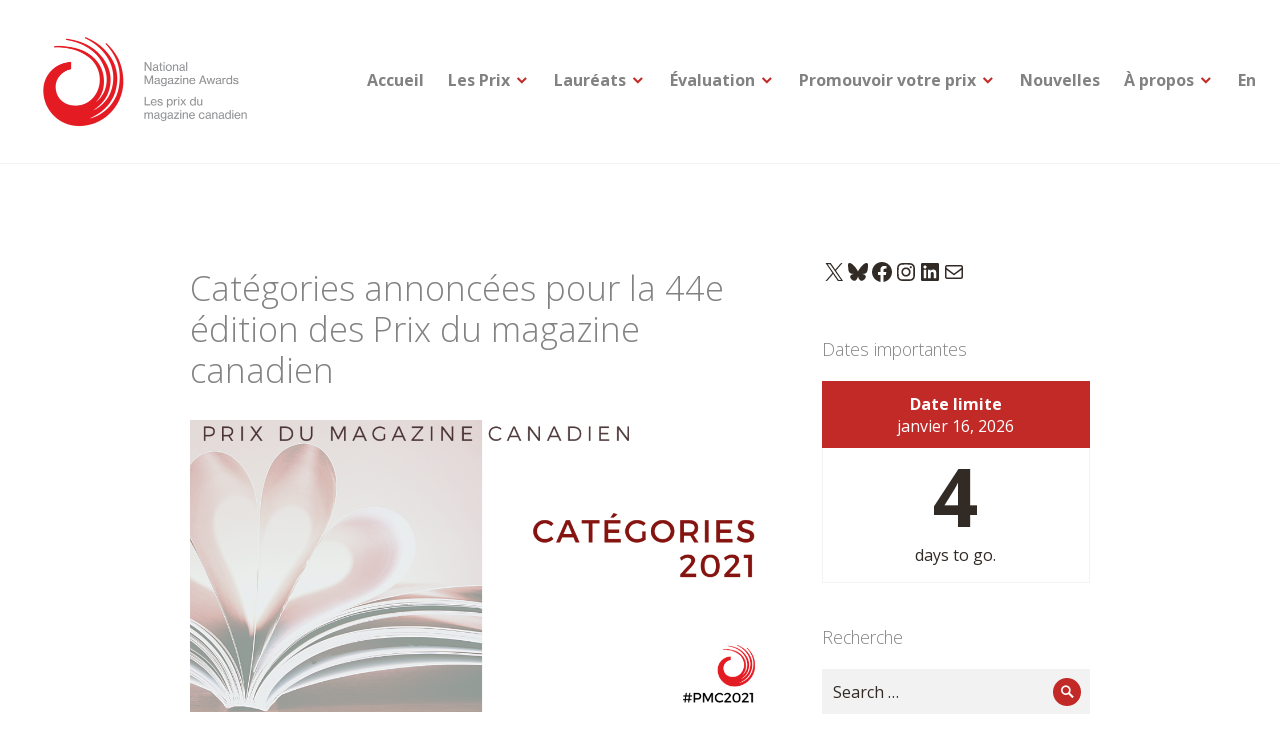

--- FILE ---
content_type: text/css;charset=utf-8
request_url: https://magazine-awards.com/?custom-css=2f1a8e2d89
body_size: 2862
content:
@charset "UTF-8";
footer.site-footer {
  background-color: #c22a27;
}
@media screen and (min-width: 768px) {
  body, button, input, select, textarea {
    font-size: 1em !important;
  }
}
@media screen and (min-width: 896px) {
  header#masthead ul.primary-menu li:hover ul.sub-menu {
    width: 15em;
    border-color: #444;
  }
  header#masthead ul.primary-menu li:hover ul.sub-menu li {
    border-color: #444;
    background-color: #f0f0f0;
    color: #000;
  }
  header#masthead ul.primary-menu li:hover ul.sub-menu li:hover {
    background-color: #fff;
  }
}
.cat-links {
  display: none !important;
}
#jlp-hub-content .learn-more-button {
  border-radius: 100px;
  padding: 0.4rem 1rem;
}
#jlp-hub-content #hero-buttons {
  padding-top: 1rem;
  padding-bottom: 6rem;
}
#jlp-hub-content #latest-jobs, #jlp-hub-content #skill-labs, #jlp-hub-content #highlights, #jlp-hub-content #faq {
  padding-top: 2.5rem;
}
#jlp-hub-content #skill-labs .skill-labs-list > ul {
  margin: 0;
}
#jlp-hub-content #skill-labs .skill-labs-list > ul .skill-labs-item {
  padding-top: 1rem;
  padding-bottom: 1rem;
}
#jlp-hub-content #skill-labs .skill-labs-list > ul .skill-labs-item h3 {
  margin-bottom: 0.75rem;
}
#jlp-hub-content #highlights .highlights-list > ul {
  margin: 0;
}
#jlp-hub-content #highlights .highlights-list > ul .award-winning-editor {
  padding-top: 1rem;
  padding-bottom: 1rem;
}
#jlp-hub-content #highlights .highlights-list > ul .award-winning-editor h3 {
  margin-bottom: 0.75rem;
}
/**************/
/* ——— J-Launchpad × WP Job Manager — FINAL (with row-border removal & checkbox alignment) ——— */
/* Scope to the WPJM wrapper DIV (avoids collisions with theme rules) */
div.job_listings {
  --jl-space:12px;
  --jl-radius:10px;
  --jl-border:#e5e7eb;
  --jl-ink:#111827;
  --jl-muted:#6b7280;
  --jl-bg:#ffffff;
  font-size: 16px;
}
/* ============== FILTER CARD ============== */
div.job_listings form.job_filters {
  background: var(--jl-bg) !important;
  border: 1px solid var(--jl-border);
  border-radius: var(--jl-radius);
  padding: 16px;
  margin-bottom: 16px;
  overflow: hidden;
  container-type: inline-size;
  /* container queries: layout responds to its own width */
}
/* Neutralize legacy floats/clears + stray backgrounds from themes */
div.job_listings form.job_filters .search_jobs > * {
  float: none !important;
}
div.job_listings form.job_filters .search_jobs > [style*="clear"] {
  display: none !important;
}
div.job_listings form.job_filters .search_jobs, div.job_listings form.job_filters .search_jobs * {
  background: none !important;
  background-image: none !important;
  box-sizing: border-box;
}
/* Base: FLEX (works everywhere) */
div.job_listings form.job_filters .search_jobs {
  display: flex;
  flex-wrap: wrap;
  gap: 12px;
  align-items: end;
}
div.job_listings form.job_filters .search_keywords, div.job_listings form.job_filters .search_location, div.job_listings form.job_filters .search_remote_position {
  flex: 1 1 260px;
  min-width: 220px;
}
div.job_listings form.job_filters .search_submit {
  flex: 0 0 auto;
}
div.job_listings form.job_filters label {
  display: block;
  font-size: 13px;
  color: var(--jl-muted);
  margin-bottom: 6px;
}
div.job_listings form.job_filters input[type="text"] {
  width: 100%;
  padding: 10px 12px;
  border: 1px solid var(--jl-border);
  border-radius: 8px;
  background: #fff;
}
/* Remote checkbox row: tight horizontal alignment + 10% larger box */
div.job_listings form.job_filters .search_remote_position {
  display: inline-flex;
  align-items: center;
  gap: 10px;
}
div.job_listings form.job_filters .search_remote_position input[type="checkbox"] {
  appearance: auto;
  width: 1.1em;
  height: 1.1em;
  transform: scale(1);
  /* ~10% larger */
  transform-origin: left center;
  /* keep crisp; size is via ems */
  margin: 0;
  vertical-align: middle;
}
div.job_listings form.job_filters .search_remote_position label {
  margin: 0;
  line-height: 1.2;
}
/* Submit button: visible and high-contrast */
div.job_listings form.job_filters .search_submit input[type="submit"] {
  display: inline-flex;
  align-items: center;
  justify-content: center;
  min-height: 44px;
  padding: 10px 16px;
  border: 0 !important;
  border-radius: 8px;
  background: var(--jl-ink) !important;
  color: #fff !important;
  cursor: pointer;
  white-space: nowrap;
  box-shadow: 0 1px 0 rgba(0, 0, 0, 0.02);
}
div.job_listings form.job_filters .search_submit input[type="submit"]:hover {
  opacity: 0.92;
}
div.job_listings form.job_filters .search_submit input[type="submit"]:focus-visible {
  outline: 2px solid #4f46e5;
  outline-offset: 2px;
}
/* Container-responsive grid (overrides flex when supported) */
@container (min-width: 640px) {
  div.job_listings form.job_filters .search_jobs {
    display: grid;
    grid-template-columns: minmax(240px, 1fr) minmax(240px, 1fr);
    gap: 12px;
    align-items: end;
  }
  div.job_listings form.job_filters .search_keywords {
    grid-column: 1/-1;
  }
  div.job_listings form.job_filters .search_location {
    grid-column: 1/2;
  }
  div.job_listings form.job_filters .search_remote_position {
    grid-column: 2/3;
  }
  div.job_listings form.job_filters .search_submit {
    grid-column: 1/-1;
    justify-self: start;
  }
}
@container (min-width: 980px) {
  div.job_listings form.job_filters .search_jobs {
    grid-template-columns: minmax(260px, 1fr) minmax(260px, 1fr) max-content;
    grid-auto-rows: auto;
  }
  div.job_listings form.job_filters .search_keywords {
    grid-column: 1/2;
  }
  div.job_listings form.job_filters .search_location {
    grid-column: 2/3;
  }
  div.job_listings form.job_filters .search_remote_position {
    grid-column: 1/3;
  }
  div.job_listings form.job_filters .search_submit {
    grid-column: 3/4;
    justify-self: end;
  }
}
/* Job Type chips — robust, readable, no theme bleed */
div.job_listings form.job_filters ul.job_types {
  display: flex !important;
  flex-wrap: wrap !important;
  gap: 10px !important;
  margin: 14px 0 4px !important;
  padding: 0 !important;
  list-style: none !important;
  column-count: initial !important;
  columns: auto !important;
  border: 0 !important;
  background: transparent !important;
}
div.job_listings form.job_filters ul.job_types li {
  float: none !important;
  width: auto !important;
  margin: 0 !important;
  padding: 0 !important;
  border: 0 !important;
  background: transparent !important;
}
div.job_listings form.job_filters ul.job_types label {
  display: inline-flex !important;
  align-items: center !important;
  gap: 8px !important;
  padding: 8px 12px !important;
  border: 1px solid var(--jl-border) !important;
  border-radius: 999px !important;
  background: #fff !important;
  color: var(--jl-ink) !important;
  font-size: 14px !important;
  line-height: 1.2 !important;
  white-space: nowrap !important;
}
div.job_listings form.job_filters ul.job_types input[type="checkbox"] {
  margin: 0 !important;
  width: 16px !important;
  height: 16px !important;
  flex: 0 0 16px !important;
  position: static !important;
}
/* Checked state (modern browsers): filled pill + inverted text */
@supports selector(:has(*)) {
  div.job_listings form.job_filters ul.job_types label:has(input:checked) {
    background: var(--jl-ink) !important;
    color: #fff !important;
    border-color: var(--jl-ink) !important;
  }
}
/* Showing/RSS row */
div.job_listings .showing_jobs {
  display: flex;
  justify-content: space-between;
  align-items: center;
  font-size: 14px;
  margin-top: 8px;
}
div.job_listings .showing_jobs .rss_link {
  text-decoration: none;
  color: var(--jl-muted);
}
div.job_listings .showing_jobs .rss_link:hover {
  color: var(--jl-ink);
}
div.job_listings .showing_jobs .rss_link:focus-visible {
  outline: 2px solid #4f46e5;
  outline-offset: 2px;
}
/* ============== LISTINGS ============== */
div.job_listings ul.job_listings {
  display: grid;
  gap: 12px;
  margin: 16px 0;
  padding: 0;
  list-style: none;
}
/* Remove theme-provided top/bottom borders on rows */
div.job_listings ul.job_listings > li.job_listing, div.job_listings ul.job_listings > li.job_listing::before, div.job_listings ul.job_listings > li.job_listing::after {
  border: 0 !important;
  box-shadow: none !important;
  background-image: none !important;
}
/* Row card: [logo 64px] [position ~52%] [location ~24%] [meta auto] */
div.job_listings ul.job_listings > li.job_listing > a {
  display: flex !important;
  align-items: center;
  gap: 16px;
  padding: 16px;
  border: 1px solid var(--jl-border);
  border-radius: var(--jl-radius);
  background: var(--jl-bg);
  text-decoration: none;
  writing-mode: horizontal-tb !important;
  white-space: normal;
  word-break: normal;
  transition: box-shadow 0.15s ease, transform 0.15s ease;
}
div.job_listings ul.job_listings > li.job_listing > a:hover {
  box-shadow: 0 1px 4px rgba(0, 0, 0, 0.06);
  transform: translateY(-1px);
}
/* Logo (fixed slot, never overlaps) */
div.job_listings .company_logo {
  position: static !important;
  float: none !important;
  flex: 0 0 64px;
  width: 64px !important;
  height: 64px !important;
  border-radius: 8px;
  object-fit: cover;
  margin: 0 !important;
  overflow: hidden;
  display: none !important;
}
/* Position column */
div.job_listings .position {
  flex: 1 1 52%;
  min-width: 220px;
  overflow: hidden;
  padding-left: 0 !important;
}
div.job_listings .position h3 {
  margin: 0 0 4px;
  font-size: 18px;
  line-height: 1.25;
  color: var(--jl-ink);
  white-space: normal;
  word-break: break-word;
}
div.job_listings .company {
  font-size: 14px;
  color: var(--jl-muted);
  margin: 0;
}
/* Location column */
div.job_listings .location {
  flex: 0 1 24%;
  min-width: 140px;
  text-align: center;
  white-space: nowrap;
  font-weight: 600;
  color: var(--jl-ink);
}
/* Meta (type + date) */
div.job_listings .meta {
  flex: 0 0 auto;
  display: flex;
  flex-direction: column;
  align-items: flex-end;
  gap: 6px;
  list-style: none;
  margin: 0;
  padding: 0;
}
div.job_listings .meta li {
  font-size: 12px;
  color: var(--jl-muted);
}
div.job_listings .meta .job-type {
  padding: 2px 10px;
  border-radius: 999px;
  border: 1px solid var(--jl-border);
}
div.job_listings .meta .job-type a {
  color: inherit;
  text-decoration: none;
}
/* ============== PAGINATION ============== */
div.job_listings nav.job-manager-pagination ul {
  display: flex;
  gap: 6px;
  list-style: none;
  padding: 0;
  margin: 8px 0 0;
}
div.job_listings nav.job-manager-pagination a, div.job_listings nav.job-manager-pagination span {
  display: inline-block;
  padding: 8px 12px;
  border: 1px solid var(--jl-border);
  border-radius: 8px;
  text-decoration: none;
}
div.job_listings nav.job-manager-pagination .current {
  background: var(--jl-ink);
  color: #fff;
  border-color: var(--jl-ink);
}
/* ============== RESPONSIVE TWEAKS ============== */
@media (max-width: 900px) {
  div.job_listings .location {
    flex-basis: 18%;
    min-width: 110px;
  }
}
@media (max-width: 720px) {
  /* Filter: stack safely even without container queries */
  /* Listings: compact rows */
  /* optional: saves space on phones */
  div.job_listings form.job_filters .search_keywords, div.job_listings form.job_filters .search_location, div.job_listings form.job_filters .search_remote_position, div.job_listings form.job_filters .search_submit {
    flex: 1 1 100%;
  }
  div.job_listings ul.job_listings > li.job_listing > a {
    align-items: flex-start;
  }
  div.job_listings .company_logo {
    flex-basis: 40px;
    width: 40px !important;
    height: 40px !important;
  }
  div.job_listings .location {
    display: none;
  }
  div.job_listings .meta {
    align-items: flex-start;
    margin-left: auto;
  }
}
html {
  scroll-behavior: smooth;
}
/* optional: keeps anchors from hiding under sticky header */
:root {
  --header-offset: 96px;
}
.anchor-target {
  scroll-margin-top: var(--header-offset);
}